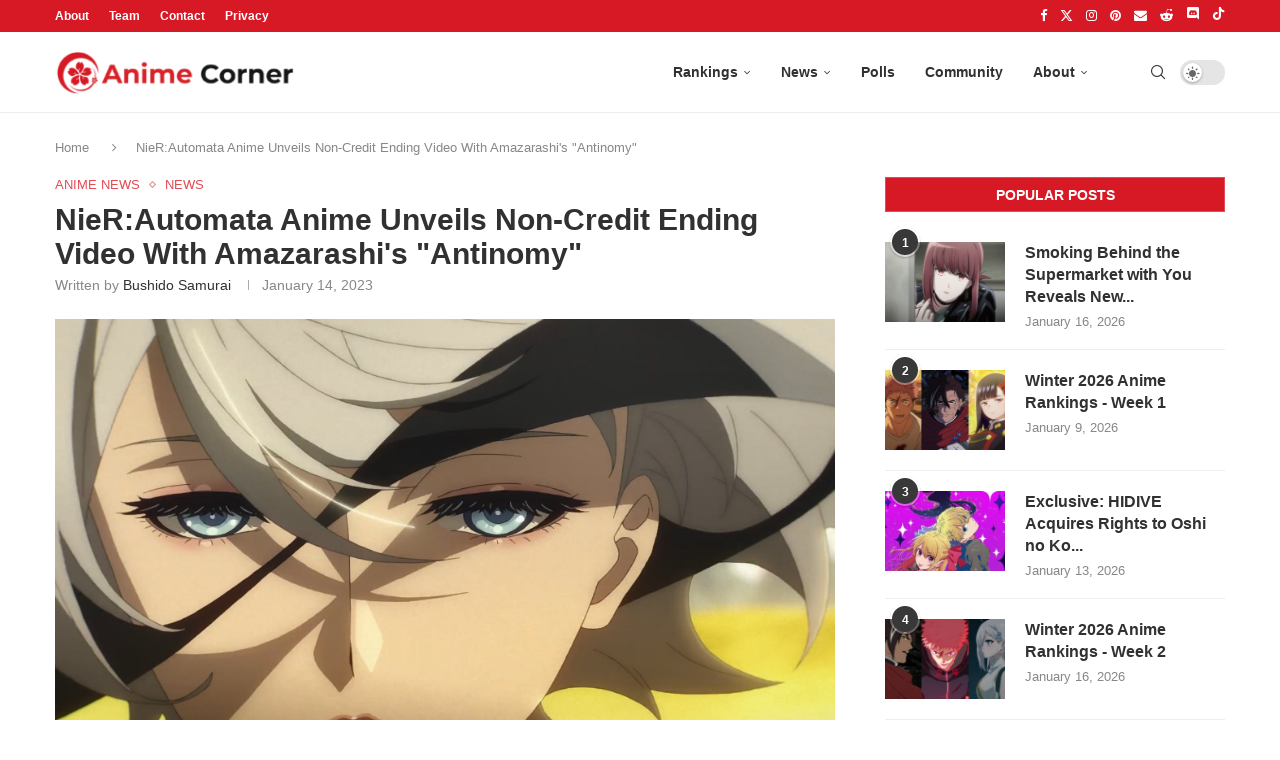

--- FILE ---
content_type: text/css
request_url: https://animecorner.me/wp-content/themes/animecorner/css/comments.min.css?ver=1.0.6
body_size: -172
content:
.comments-wrapper{display:flex;flex-direction:column;align-items:center;gap:1rem;padding-top:2rem;border-top:1px solid #dedede}.comments-wrapper .comments-input{width:100%}.comments-wrapper .comments-input .user-login-required>:last-child{margin-left:.5rem;padding-left:.5rem;border-left:1px solid #dedede}.comments-wrapper .comments-body{width:100%;display:flex;flex-direction:column;gap:1rem}.comments-wrapper textarea{width:100%;height:80px;border:none;background:0 0}.comments-wrapper .comment-submit-button{line-height:1;padding:10px 20px}.comments-wrapper .comments-body .comment-load-button{line-height:1;padding:10px 20px}body.pcdark-mode .comments-wrapper textarea{color:#fff}body.pcdark-mode .comments-wrapper textarea::placeholder{color:#fff}.comments-wrapper .comment-card{padding:1rem;border-radius:10px;width:100%;box-shadow:0 4px 10px rgba(0,0,0,.3)}body.pcdark-mode .comments-wrapper .comment-card{box-shadow:0 4px 10px rgb(200 39 14 / 30%)}.comments-wrapper .comment-footer{display:flex;justify-content:space-between;align-items:center;margin-top:1rem}.comments-wrapper .comments-input .comment-submit-response{margin-top:1rem}.comments-wrapper .comment-submit-response .success{font-weight:700}.comments-wrapper .comment-submit-response .error{color:#d55057;font-weight:700}.comments-wrapper .user-info{display:flex;align-items:center;gap:.5rem}.comments-wrapper .user-info span a{font-weight:700}.comments-wrapper .user-info img{width:30px;height:30px;border-radius:50%}.comments-wrapper .timestamp{display:flex;align-items:center;gap:.5rem}.comments-wrapper .icon{cursor:pointer}


--- FILE ---
content_type: text/javascript
request_url: https://animecorner.me/wp-content/themes/animecorner/js/portal-comments.min.js?ver=1.0.6
body_size: 2954
content:
(function(_0x42a9c6,_0x206446){const _0x28b757=_0x1f7d,_0x393bf2=_0x42a9c6();while(!![]){try{const _0x4f15be=-parseInt(_0x28b757(0xb5))/0x1*(-parseInt(_0x28b757(0xd5))/0x2)+-parseInt(_0x28b757(0xb2))/0x3*(parseInt(_0x28b757(0xe7))/0x4)+-parseInt(_0x28b757(0xbe))/0x5+-parseInt(_0x28b757(0xea))/0x6*(parseInt(_0x28b757(0x81))/0x7)+-parseInt(_0x28b757(0x91))/0x8+parseInt(_0x28b757(0xac))/0x9*(-parseInt(_0x28b757(0xd6))/0xa)+parseInt(_0x28b757(0xc5))/0xb;if(_0x4f15be===_0x206446)break;else _0x393bf2['push'](_0x393bf2['shift']());}catch(_0x23856b){_0x393bf2['push'](_0x393bf2['shift']());}}}(_0x5aae,0xcd8fb),function(_0x4e391f){const _0x43654f=_0x1f7d;var _0x2e5a5d=_0x2e5a5d||{};_0x2e5a5d[_0x43654f(0xcf)]={'site_url':PORTAL_VARS['site_url'],'portal_url':PORTAL_VARS['portal_url'],'post_id':PORTAL_VARS[_0x43654f(0x86)],'user_logged_in':![],'wp_comments_init':PORTAL_VARS[_0x43654f(0x87)],'wp_comments_lock_insert':![],'wp_comments_submit_response_timeout_reference':null},_0x2e5a5d['el']={'wp_comments_body':null,'wp_comments_load_button':null,'wp_comments_submit_button':null,'wp_comments_textarea':null,'wp_comments_submit_button_response':null,'wp_comments_input_footer':null},_0x2e5a5d['helper']={'get_cookie':_0x1804b1=>{const _0xf1ec7d=_0x43654f;let _0x289fa6=';\x20'+document[_0xf1ec7d(0x97)],_0x2525eb=_0x289fa6[_0xf1ec7d(0xc1)](';\x20'+_0x1804b1+'=');if(_0x2525eb['length']===0x2)return _0x2525eb[_0xf1ec7d(0x8f)]()[_0xf1ec7d(0xc1)](';')[_0xf1ec7d(0xe3)]();return null;},'get_remember_token':()=>_0x2e5a5d[_0x43654f(0xd1)][_0x43654f(0xd8)](_0x43654f(0xc2)),'send_ajax_request':(_0x2a7830,_0x21ddf3,_0x4e9b6d,_0x13be2b,_0x59e4d0)=>{const _0x30a087=_0x43654f;_0x4e391f[_0x30a087(0xc0)]({'url':_0x2a7830,'type':_0x21ddf3,'headers':{'Authorization':_0x2e5a5d['helper'][_0x30a087(0xa5)]()},'data':_0x21ddf3[_0x30a087(0x94)]()===_0x30a087(0xbb)?_0x4e391f[_0x30a087(0xa4)](_0x4e9b6d):null,'success':function(_0x3baa28){if(_0x13be2b)_0x13be2b(_0x3baa28);},'error':function(_0x2683fb,_0x3e5902,_0x4679db){const _0x57049f=_0x30a087;if(_0x59e4d0)_0x59e4d0(_0x2683fb,_0x3e5902,_0x4679db);else console[_0x57049f(0xc6)](_0x57049f(0x83),_0x4679db);}});}},_0x2e5a5d['wp_comments_init_el']=function(){const _0xee3cff=_0x43654f;_0x2e5a5d['el'][_0xee3cff(0xdd)]=_0x4e391f('.comments-wrapper\x20.comments-body'),_0x2e5a5d['el'][_0xee3cff(0x9b)]=_0x4e391f('.comments-wrapper\x20.comments-body\x20.comment-load-button'),_0x2e5a5d['el'][_0xee3cff(0x93)]=_0x4e391f(_0xee3cff(0xaa)),_0x2e5a5d['el'][_0xee3cff(0xee)]=_0x4e391f(_0xee3cff(0xa7)),_0x2e5a5d['el'][_0xee3cff(0xa1)]=_0x4e391f(_0xee3cff(0x90)),_0x2e5a5d['el'][_0xee3cff(0xdb)]=_0x4e391f(_0xee3cff(0xc7));},_0x2e5a5d[_0x43654f(0xab)]=function(){const _0x4b41fc=_0x43654f;_0x2e5a5d['el'][_0x4b41fc(0x93)]['on'](_0x4b41fc(0xa0),function(){const _0x263fec=_0x4b41fc;_0x2e5a5d[_0x263fec(0xd7)](_0x2e5a5d['el']['wp_comments_textarea'][_0x263fec(0xcb)]());}),_0x2e5a5d['el'][_0x4b41fc(0x9b)]['on'](_0x4b41fc(0xa0),function(){const _0x33e41c=_0x4b41fc;this[_0x33e41c(0xa6)]===_0x33e41c(0xd4)&&(this[_0x33e41c(0xa6)]=_0x33e41c(0x9e),_0x2e5a5d[_0x33e41c(0x82)]());});},_0x2e5a5d['wp_comments_init_user_info']=function(){const _0x3542ea=_0x43654f,_0x5f0880=encodeURIComponent(window[_0x3542ea(0xa2)][_0x3542ea(0x9d)]+window[_0x3542ea(0xa2)][_0x3542ea(0x98)]+'#comments'),_0x29d114=_0x2947e1=>{const _0x1e8941=_0x3542ea;_0x2e5a5d[_0x1e8941(0xcf)][_0x1e8941(0xb6)]=!![],_0x2e5a5d['el'][_0x1e8941(0xa1)][_0x1e8941(0xcc)](_0x1e8941(0xbd)+_0x2947e1[_0x1e8941(0xae)]['full_name']+'</div>\x0a\x20\x20\x20\x20\x20\x20\x20\x20\x20\x20\x20\x20\x20\x20\x20\x20\x20\x20\x20\x20\x20\x20\x20\x20\x20\x20\x20\x20\x20\x20\x20\x20<div\x20class=\x22user-login-required\x22>\x0a\x20\x20\x20\x20\x20\x20\x20\x20\x20\x20\x20\x20\x20\x20\x20\x20\x20\x20\x20\x20\x20\x20\x20\x20\x20\x20\x20\x20\x20\x20\x20\x20\x20\x20\x20\x20<span><a\x20href=\x22'+_0x2e5a5d[_0x1e8941(0xcf)][_0x1e8941(0xeb)]+_0x1e8941(0xe9)+_0x2e5a5d['var'][_0x1e8941(0xeb)]+_0x1e8941(0xb8)+_0x5f0880+'\x22>Sign\x20out</a></span>\x0a\x20\x20\x20\x20\x20\x20\x20\x20\x20\x20\x20\x20\x20\x20\x20\x20\x20\x20\x20\x20\x20\x20\x20\x20\x20\x20\x20\x20\x20\x20\x20\x20</div>');},_0x17e6f4=(_0x515a2a,_0x520ad5,_0x3361ca)=>{const _0x957146=_0x3542ea;_0x2e5a5d['el'][_0x957146(0xa1)][_0x957146(0xcc)](_0x957146(0x85)+_0x2e5a5d['var'][_0x957146(0xeb)]+'/auth/login?redirect_uri='+_0x5f0880+_0x957146(0xe1)+_0x2e5a5d['var'][_0x957146(0xeb)]+_0x957146(0xe0));};_0x2e5a5d['helper'][_0x3542ea(0xa5)]()?_0x2e5a5d[_0x3542ea(0xd1)][_0x3542ea(0xda)](_0x2e5a5d[_0x3542ea(0xcf)][_0x3542ea(0xeb)]+_0x3542ea(0x8e),_0x3542ea(0xc4),null,_0x29d114,_0x17e6f4):_0x17e6f4(null,null,null);},_0x2e5a5d['wp_comments_insert']=function(_0x51b169){const _0x302d33=_0x43654f;if(!_0x2e5a5d[_0x302d33(0xcf)][_0x302d33(0xb6)])_0x2e5a5d[_0x302d33(0xad)](_0x302d33(0xba));else{if(!_0x2e5a5d[_0x302d33(0xcf)]['wp_comments_lock_insert']){_0x2e5a5d[_0x302d33(0xcf)][_0x302d33(0x99)]=!![];const _0x3e2eb3=_0x2e5a5d[_0x302d33(0xa9)](_0x51b169);if(_0x3e2eb3!==null)_0x2e5a5d[_0x302d33(0xcf)][_0x302d33(0x99)]=![],_0x2e5a5d[_0x302d33(0xad)](_0x3e2eb3);else{_0x2e5a5d[_0x302d33(0xc8)](_0x302d33(0x88));const _0x4ff1b6=_0x44465d=>{const _0x3f2fe4=_0x302d33;_0x2e5a5d['el'][_0x3f2fe4(0xee)][_0x3f2fe4(0xcb)](''),_0x2e5a5d[_0x3f2fe4(0xc8)](_0x3f2fe4(0xca)),_0x2e5a5d[_0x3f2fe4(0xcf)]['wp_comments_lock_insert']=![];},_0x4f6274=(_0x2b76b0,_0x4c56f0,_0x1fafdd)=>{const _0x53d78d=_0x302d33;_0x2e5a5d[_0x53d78d(0xad)](_0x53d78d(0xce)),_0x2e5a5d[_0x53d78d(0xcf)][_0x53d78d(0x99)]=![],console[_0x53d78d(0xc6)](_0x1fafdd);},_0x13d29b={'post_id':_0x2e5a5d[_0x302d33(0xcf)]['post_id'],'content':_0x51b169};_0x2e5a5d['helper'][_0x302d33(0xda)](_0x2e5a5d[_0x302d33(0xcf)][_0x302d33(0xd3)]+_0x302d33(0xa3),'POST',_0x13d29b,_0x4ff1b6,_0x4f6274);}}}},_0x2e5a5d[_0x43654f(0xa9)]=function(_0xc29d9f){const _0x51b185=_0x43654f;let _0x51ca4c=_0xc29d9f[_0x51b185(0x8d)]()[_0x51b185(0xc1)](/\s+/)[_0x51b185(0xe6)](_0x49cc6e=>_0x49cc6e)[_0x51b185(0xe8)];if(_0x51ca4c<0xa)return _0x51b185(0xd0);return null;},_0x2e5a5d[_0x43654f(0x82)]=function(){const _0x1620b7=_0x43654f,_0x3dd554=_0x327d3=>{const _0x1fc359=_0x1f7d;let _0x2eff7d='';_0x327d3['forEach'](function(_0xf495c5){const _0x5ad804=_0x1f7d,_0x4eeeaf=_0xf495c5[_0x5ad804(0x8b)][_0x5ad804(0xaf)]('\x0d\x0a','\x0a')['replaceAll']('\x0a',_0x5ad804(0x8a));let _0x1b3031=_0xf495c5[_0x5ad804(0xb1)];_0xf495c5[_0x5ad804(0x89)]&&(_0x1b3031=_0x5ad804(0x9f)+_0x2e5a5d['var'][_0x5ad804(0xd3)]+_0x5ad804(0x95)+_0xf495c5[_0x5ad804(0x89)]+_0x5ad804(0x84)+_0xf495c5['comment_author']+'</a>'),_0x2eff7d+=_0x5ad804(0xb7)+_0x4eeeaf+_0x5ad804(0xb4)+_0xf495c5[_0x5ad804(0xdc)]+_0x5ad804(0xbc)+_0xf495c5['comment_author']+_0x5ad804(0xde)+_0x1b3031+_0x5ad804(0xe2)+_0x2e5a5d[_0x5ad804(0xe4)](_0xf495c5['comment_date_gmt'])+'</span>\x0a\x20\x20\x20\x20\x20\x20\x20\x20\x20\x20\x20\x20\x20\x20\x20\x20\x20\x20\x20\x20\x20\x20\x20\x20\x20\x20\x20\x20\x20\x20\x20\x20\x20\x20\x20\x20\x20\x20\x20\x20\x20\x20\x20\x20\x20\x20\x20\x20\x20\x20\x20\x20</div>\x0a\x20\x20\x20\x20\x20\x20\x20\x20\x20\x20\x20\x20\x20\x20\x20\x20\x20\x20\x20\x20\x20\x20\x20\x20\x20\x20\x20\x20\x20\x20\x20\x20\x20\x20\x20\x20\x20\x20\x20\x20\x20\x20\x20\x20\x20\x20\x20\x20</div>\x0a\x20\x20\x20\x20\x20\x20\x20\x20\x20\x20\x20\x20\x20\x20\x20\x20\x20\x20\x20\x20\x20\x20\x20\x20\x20\x20\x20\x20\x20\x20\x20\x20\x20\x20\x20\x20\x20\x20\x20\x20\x20\x20\x20\x20</div>';}),_0x2e5a5d['el'][_0x1fc359(0xdd)][_0x1fc359(0xcc)](_0x2eff7d);},_0x4e1de2=(_0xabe5d3,_0x1aee67,_0x368628)=>{const _0x331a4b=_0x1f7d;console[_0x331a4b(0xc6)](_0x368628),_0x2e5a5d['wp_comments_trigger_error_alert'](_0x331a4b(0xb9));};_0x2e5a5d['helper'][_0x1620b7(0xda)](_0x2e5a5d['var'][_0x1620b7(0xd3)]+_0x1620b7(0xa8)+PORTAL_VARS[_0x1620b7(0x86)]+_0x1620b7(0x8c),'GET',null,_0x3dd554,_0x4e1de2);},_0x2e5a5d['wp_comments_get_time_ago']=function(_0x4c215f){const _0x19cb16=_0x43654f,_0x2a40e9=Date[_0x19cb16(0xc9)](),_0x571d8f=Date[_0x19cb16(0xef)](_0x4c215f+_0x19cb16(0xc3)),_0x1e4f37=~~((_0x2a40e9-_0x571d8f)/0x3e8),_0x1a1656=[[0x1e13380,_0x19cb16(0xec)],[0x278d00,'month'],[0x15180,_0x19cb16(0xbf)],[0xe10,_0x19cb16(0x96)],[0x3c,_0x19cb16(0x92)],[0x1,_0x19cb16(0xb3)]];for(const [_0x5a40cb,_0x372750]of _0x1a1656){const _0x32947f=~~(_0x1e4f37/_0x5a40cb);if(_0x32947f>=0x1)return _0x32947f+'\x20'+_0x372750+(_0x32947f>0x1?'s':'')+'\x20ago';}return _0x19cb16(0xcd);},_0x2e5a5d[_0x43654f(0xc8)]=function(_0x4cc16b){const _0x11bba7=_0x43654f;_0x2e5a5d['el']['wp_comments_submit_button_response'][_0x11bba7(0xcc)](_0x11bba7(0x9a)+_0x4cc16b+_0x11bba7(0xd2)),_0x2e5a5d[_0x11bba7(0xb0)](0x2);},_0x2e5a5d['wp_comments_trigger_error_alert']=function(_0x1eb716){const _0x204330=_0x43654f;_0x4e391f(_0x2e5a5d['el'][_0x204330(0xdb)])[_0x204330(0xcc)](_0x204330(0xed)+_0x1eb716+_0x204330(0xd2)),_0x2e5a5d[_0x204330(0xb0)](0x5);},_0x2e5a5d[_0x43654f(0xb0)]=function(_0x18c09b){const _0x39ecb3=_0x43654f;_0x2e5a5d[_0x39ecb3(0xcf)][_0x39ecb3(0xd9)]&&clearTimeout(_0x2e5a5d['var']['wp_comments_submit_response_timeout_reference']),_0x2e5a5d[_0x39ecb3(0xcf)][_0x39ecb3(0xd9)]=setTimeout(function(){const _0x14ec80=_0x39ecb3;_0x2e5a5d['el'][_0x14ec80(0xdb)]['html']('');},_0x18c09b*0x3e8);},_0x4e391f(document)[_0x43654f(0xdf)](function(){const _0x4a58a4=_0x43654f;_0x2e5a5d[_0x4a58a4(0xcf)]['wp_comments_init']&&(_0x2e5a5d[_0x4a58a4(0xe5)](),_0x2e5a5d[_0x4a58a4(0xab)](),_0x2e5a5d[_0x4a58a4(0x9c)]());});}(jQuery));function _0x1f7d(_0x26233b,_0x3ad84b){const _0x5aaee1=_0x5aae();return _0x1f7d=function(_0x1f7d77,_0x6ca2dd){_0x1f7d77=_0x1f7d77-0x81;let _0x4b1816=_0x5aaee1[_0x1f7d77];return _0x4b1816;},_0x1f7d(_0x26233b,_0x3ad84b);}function _0x5aae(){const _0x467510=['get_remember_token','innerHTML','.comments-wrapper\x20.comments-input\x20textarea','/acwp-direct/get-post-comments.php?id=','wp_comments_pre_insert_filter_error','.comments-wrapper\x20.comments-input\x20button.comment-submit-button','wp_comments_init_onclick','387cNrLPq','wp_comments_trigger_error_alert','data','replaceAll','wp_comments_clear_response_after','comment_author','104529ulZXpC','second','</p>\x0a\x20\x20\x20\x20\x20\x20\x20\x20\x20\x20\x20\x20\x20\x20\x20\x20\x20\x20\x20\x20\x20\x20\x20\x20\x20\x20\x20\x20\x20\x20\x20\x20\x20\x20\x20\x20\x20\x20\x20\x20\x20\x20\x20\x20\x20\x20\x20\x20<div\x20class=\x22comment-footer\x22>\x0a\x20\x20\x20\x20\x20\x20\x20\x20\x20\x20\x20\x20\x20\x20\x20\x20\x20\x20\x20\x20\x20\x20\x20\x20\x20\x20\x20\x20\x20\x20\x20\x20\x20\x20\x20\x20\x20\x20\x20\x20\x20\x20\x20\x20\x20\x20\x20\x20\x20\x20\x20\x20<div\x20class=\x22user-info\x22>\x0a\x20\x20\x20\x20\x20\x20\x20\x20\x20\x20\x20\x20\x20\x20\x20\x20\x20\x20\x20\x20\x20\x20\x20\x20\x20\x20\x20\x20\x20\x20\x20\x20\x20\x20\x20\x20\x20\x20\x20\x20\x20\x20\x20\x20\x20\x20\x20\x20\x20\x20\x20\x20\x20\x20\x20\x20<img\x20src=\x22','883265tHwIWJ','user_logged_in','<div\x20class=\x22comment-card\x22>\x0a\x20\x20\x20\x20\x20\x20\x20\x20\x20\x20\x20\x20\x20\x20\x20\x20\x20\x20\x20\x20\x20\x20\x20\x20\x20\x20\x20\x20\x20\x20\x20\x20\x20\x20\x20\x20\x20\x20\x20\x20\x20\x20\x20\x20\x20\x20\x20\x20<p>','/auth/logout?redirect_uri=','Please\x20try\x20again\x20later.','Please\x20sign\x20in\x20to\x20continue.','POST','\x22\x20alt=\x22','<div>Logged\x20in\x20as:\x20','1041825wnLDdY','day','ajax','split','remember_token','\x20UTC','GET','35747371uSqgTh','log','.comments-wrapper\x20.comment-submit-response','wp_comments_trigger_success_alert','now','Your\x20comment\x20has\x20been\x20submitted\x20for\x20review.','val','html','Just\x20now','Unable\x20to\x20submit\x20your\x20comment\x20for\x20review.\x20Please\x20try\x20again\x20later.','var','A\x20minimum\x20of\x2010\x20words\x20are\x20required.','helper','</div>','site_url','Load\x20Comments','2olrmcU','39830zJuaTC','wp_comments_insert','get_cookie','wp_comments_submit_response_timeout_reference','send_ajax_request','wp_comments_submit_button_response','comment_author_avatar','wp_comments_body','\x20-\x20Avatar\x22>\x0a\x20\x20\x20\x20\x20\x20\x20\x20\x20\x20\x20\x20\x20\x20\x20\x20\x20\x20\x20\x20\x20\x20\x20\x20\x20\x20\x20\x20\x20\x20\x20\x20\x20\x20\x20\x20\x20\x20\x20\x20\x20\x20\x20\x20\x20\x20\x20\x20\x20\x20\x20\x20\x20\x20\x20\x20<span>','ready','/auth/register\x22>Sign\x20up</a></span>\x0a\x20\x20\x20\x20\x20\x20\x20\x20\x20\x20\x20\x20\x20\x20\x20\x20\x20\x20\x20\x20\x20\x20\x20\x20\x20\x20\x20\x20\x20\x20\x20\x20</div>','\x22>Sign\x20in</a></span>\x0a\x20\x20\x20\x20\x20\x20\x20\x20\x20\x20\x20\x20\x20\x20\x20\x20\x20\x20\x20\x20\x20\x20\x20\x20\x20\x20\x20\x20\x20\x20\x20\x20\x20\x20\x20\x20<span><a\x20href=\x22','</span>\x0a\x20\x20\x20\x20\x20\x20\x20\x20\x20\x20\x20\x20\x20\x20\x20\x20\x20\x20\x20\x20\x20\x20\x20\x20\x20\x20\x20\x20\x20\x20\x20\x20\x20\x20\x20\x20\x20\x20\x20\x20\x20\x20\x20\x20\x20\x20\x20\x20\x20\x20\x20\x20</div>\x0a\x20\x20\x20\x20\x20\x20\x20\x20\x20\x20\x20\x20\x20\x20\x20\x20\x20\x20\x20\x20\x20\x20\x20\x20\x20\x20\x20\x20\x20\x20\x20\x20\x20\x20\x20\x20\x20\x20\x20\x20\x20\x20\x20\x20\x20\x20\x20\x20\x20\x20\x20\x20<div\x20class=\x22timestamp\x22>\x0a\x20\x20\x20\x20\x20\x20\x20\x20\x20\x20\x20\x20\x20\x20\x20\x20\x20\x20\x20\x20\x20\x20\x20\x20\x20\x20\x20\x20\x20\x20\x20\x20\x20\x20\x20\x20\x20\x20\x20\x20\x20\x20\x20\x20\x20\x20\x20\x20\x20\x20\x20\x20\x20\x20\x20\x20<span>','shift','wp_comments_get_time_ago','wp_comments_init_el','filter','84KWGdOb','length','/dashboard/default\x22>Overview</a></span>\x0a\x20\x20\x20\x20\x20\x20\x20\x20\x20\x20\x20\x20\x20\x20\x20\x20\x20\x20\x20\x20\x20\x20\x20\x20\x20\x20\x20\x20\x20\x20\x20\x20\x20\x20\x20\x20<span><a\x20href=\x22','6665898wlYOlT','portal_url','year','<div\x20class=\x22error\x22>Error:\x20','wp_comments_textarea','parse','7mbRFbk','wp_comments_load_more','Error:','/\x27>','<div>Please\x20login\x20or\x20register\x20to\x20comment.</div>\x0a\x20\x20\x20\x20\x20\x20\x20\x20\x20\x20\x20\x20\x20\x20\x20\x20\x20\x20\x20\x20\x20\x20\x20\x20\x20\x20\x20\x20\x20\x20\x20\x20<div\x20class=\x22user-login-required\x22>\x0a\x20\x20\x20\x20\x20\x20\x20\x20\x20\x20\x20\x20\x20\x20\x20\x20\x20\x20\x20\x20\x20\x20\x20\x20\x20\x20\x20\x20\x20\x20\x20\x20\x20\x20\x20\x20<span><a\x20href=\x22','post_id','wp_comments_init','Submitting...','user_nicename','<br>','comment_content','&page=1','trim','/api/user/info','pop','.comments-wrapper\x20.comments-input\x20.comment-footer','8549816qJpfJJ','minute','wp_comments_submit_button','toUpperCase','/author/','hour','cookie','pathname','wp_comments_lock_insert','<div\x20class=\x22success\x22>','wp_comments_load_button','wp_comments_init_user_info','origin','Loading...','<a\x20href=\x27','click','wp_comments_input_footer','location','/acwp-direct/insert-post-comment.php','param'];_0x5aae=function(){return _0x467510;};return _0x5aae();}